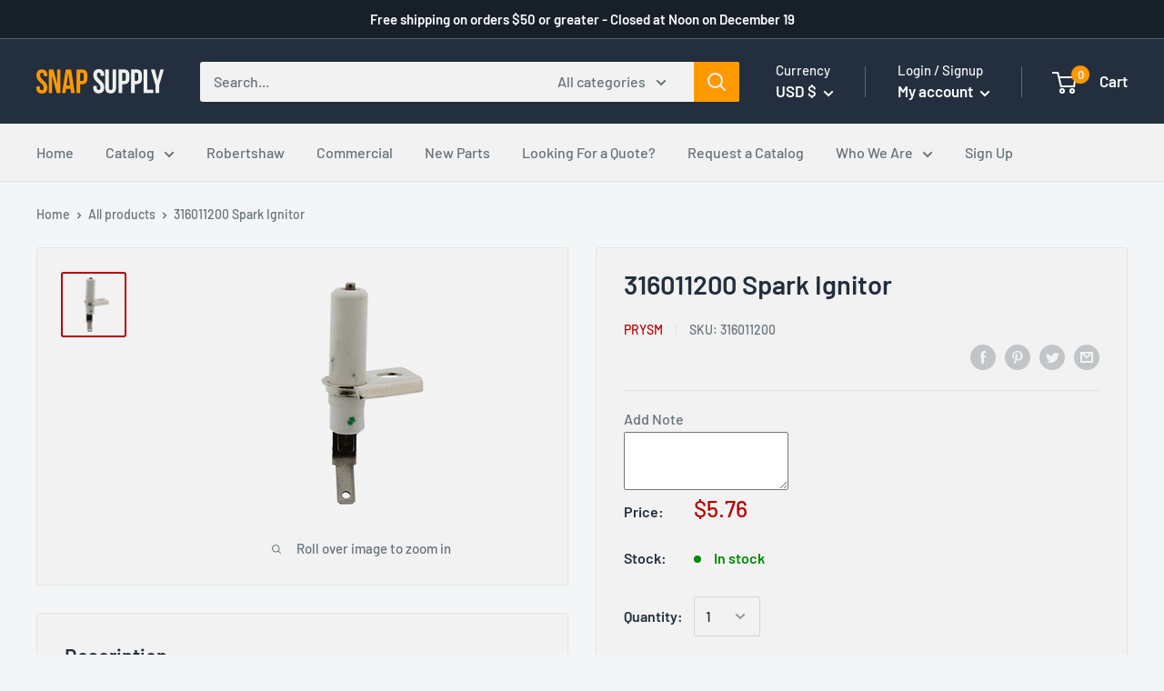

--- FILE ---
content_type: text/javascript
request_url: https://snapsupply.parts/cdn/shop/t/3/assets/custom.js?v=90373254691674712701594523641
body_size: -682
content:
//# sourceMappingURL=/cdn/shop/t/3/assets/custom.js.map?v=90373254691674712701594523641


--- FILE ---
content_type: text/javascript
request_url: https://cdn.shopify.com/s/files/1/0427/5326/1735/t/3/assets/zendesk-embeddable.js?v=1595362599&shop=snapwholesale.myshopify.com
body_size: -577
content:
var script = document.createElement('script');script.type = 'text/javascript';script.id = 'ze-snippet';script.src = 'https://static.zdassets.com/ekr/snippet.js?key=cf9b76e6-5297-4422-908e-b9f9b947d9c3';document.getElementsByTagName('head')[0].appendChild(script);